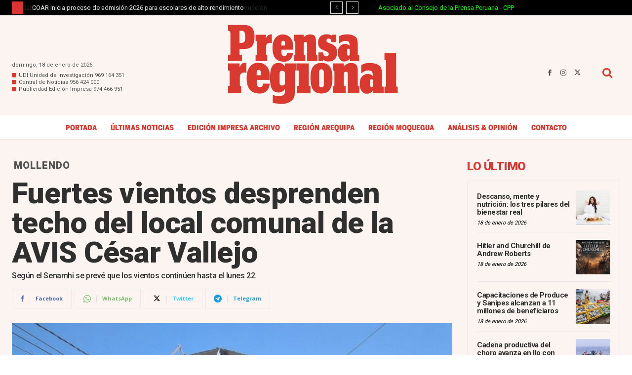

--- FILE ---
content_type: text/html; charset=UTF-8
request_url: https://prensaregional.pe/wp-admin/admin-ajax.php?td_theme_name=Newspaper&v=12.7.3
body_size: -172
content:
{"136243":4556}

--- FILE ---
content_type: text/html; charset=utf-8
request_url: https://www.google.com/recaptcha/api2/aframe
body_size: 264
content:
<!DOCTYPE HTML><html><head><meta http-equiv="content-type" content="text/html; charset=UTF-8"></head><body><script nonce="NO7icEiqR5SAnsy0plJicw">/** Anti-fraud and anti-abuse applications only. See google.com/recaptcha */ try{var clients={'sodar':'https://pagead2.googlesyndication.com/pagead/sodar?'};window.addEventListener("message",function(a){try{if(a.source===window.parent){var b=JSON.parse(a.data);var c=clients[b['id']];if(c){var d=document.createElement('img');d.src=c+b['params']+'&rc='+(localStorage.getItem("rc::a")?sessionStorage.getItem("rc::b"):"");window.document.body.appendChild(d);sessionStorage.setItem("rc::e",parseInt(sessionStorage.getItem("rc::e")||0)+1);localStorage.setItem("rc::h",'1768756118673');}}}catch(b){}});window.parent.postMessage("_grecaptcha_ready", "*");}catch(b){}</script></body></html>